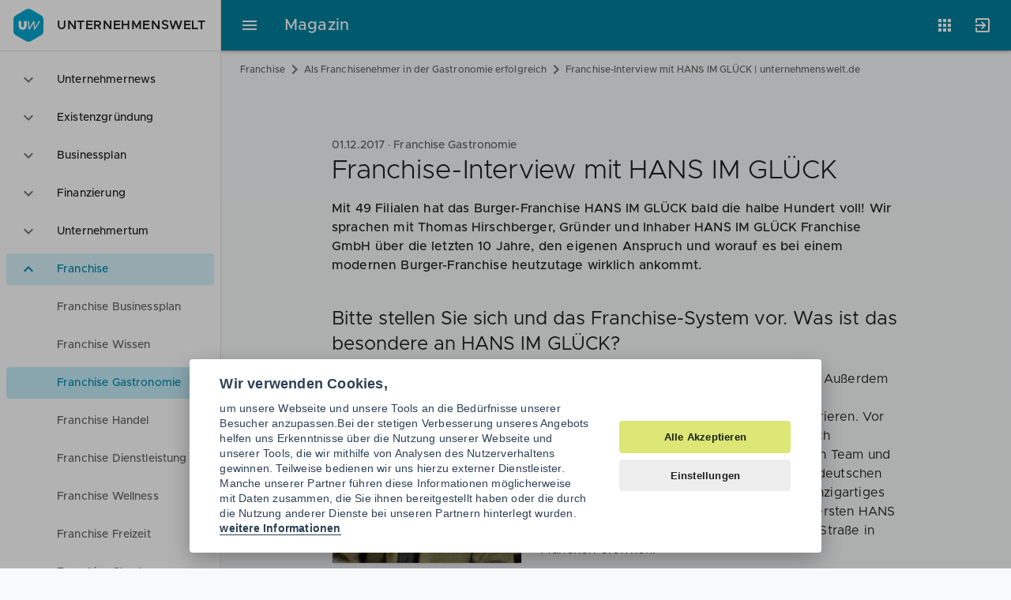

--- FILE ---
content_type: text/html; charset=UTF-8
request_url: https://www.unternehmenswelt.de/franchise-interview-mit-hans-im-glueck
body_size: 16673
content:
<!DOCTYPE html>
<html lang="de">
<head>
                <script type="text/javascript">
        var _mcfg = {
            enabled: true,
            siteId:  '1',
            baseUrl: 'https://matomo.unternehmenswelt.de', // without trailing slash !
        }
        var _paq = window._paq || [];
        _paq.push(['setCustomVariable', 2, 'AppName', 'magazin', 'page']);
                 _paq.push(['setCustomVariable', 1, 'PageType', 'cms:news:item', 'page']);
        _paq.push(['setCustomDimension', 1, 'cms:news:item']);
            </script>

    <!-- Matomo Tag Manager -->
    <script type="text/javascript">
        var _mtm = window._mtm = window._mtm || [];
        _mtm.push({'mtm.startTime': (new Date().getTime()), 'event': 'mtm.Start'});
        _mtm.push({'uw.app': 'magazine'});
        var d=document, g=d.createElement('script'), s=d.getElementsByTagName('script')[0];
        g.type='text/javascript'; g.async=true; g.src='https://matomo.unternehmenswelt.de/js/container_OEpw5dP0.js'; s.parentNode.insertBefore(g,s);
    </script>
    <!-- End Matomo Tag Manager -->
                    <meta charset="utf-8">
    <meta http-equiv="x-ua-compatible" content="ie=edge">
    <meta name="application-name" content="Unternehmenswelt" />
    <meta http-equiv="x-ua-compatible" content="ie=edge" />
    <meta http-equiv="expires" content="Wed, 01 Aug 2007 06:00:00 GMT" />
    <meta http-equiv="pragma" content="no-cache" />
    <meta http-equiv="content-type" content="text/html; charset=utf-8" />
    <meta name="viewport" content="width=device-width, initial-scale=1, minimum-scale=1.0, maximum-scale=1.0, user-scalable=no">
    <meta name="keywords" content="Franchise, Hans im Glück, Burger-Grill, Burger-Franchise">
    <meta name="description" content="Mit 49 Filialen hat das Burger-Franchise HANS IM GLÜCK bald die halbe Hundert voll! Wir sprachen mit Thomas Hirschberger, Gründer und Inhaber HANS IM GLÜCK.">
    <meta name="author" content="Unternehmenswelt Portal GmbH">
    <meta name="language" content="de" />
    <meta name="theme-color" content="#30b3d8" />
    <link rel="manifest" href="/manifest.json">
    <!--link rel="stylesheet" href="//cdn.zandura.com/zui/v1.1.21/css/zui.css" -->
            <link rel="canonical" href="https://www.unternehmenswelt.de/franchise-interview-mit-hans-im-glueck" />
        <meta name="msapplication-config" content="/browserconfig.xml">
    <meta name="msapplication-TileColor" content="#202124">
    <meta name="msapplication-starturl" content="https://www.unternehmenswelt.de/" />
    <meta property="og:locale" content="de_DE" />
    
    
        

    <meta property="og:title" content="Franchise-Interview mit HANS IM GLÜCK">
    <meta property="og:type" content="article">
    <meta property="og:url" content="https://www.unternehmenswelt.de/franchise-interview-mit-hans-im-glueck">
            <meta property="og:description" content="Mit 49 Filialen hat das Burger-Franchise HANS IM GLÜCK bald die halbe Hundert voll! Wir sprachen mit Thomas Hirschberger, Gründer und Inhaber HANS IM GLÜCK.">
    
            <meta property="og:image" content="https://www.unternehmenswelt.de/cms_images/544/5cc21/hans-im-glueck-franchise-gmbh_gruender-und-inhaber-thomas-hirschberger-2.jpg">
                <script type="application/ld+json">{"@context":"http:\/\/schema.org","@type":"NewsArticle","mainEntityOfPage":{"@type":"WebPage","@id":"https:\/\/www.unternehmenswelt.de\/franchise-interview-mit-hans-im-glueck"},"headline":"Franchise-Interview mit HANS IM GL\u00dcCK","description":"Mit 49 Filialen hat das Burger-Franchise HANS IM GL\u00dcCK bald die halbe Hundert voll! Wir sprachen mit Thomas Hirschberger, Gr\u00fcnder und Inhaber HANS IM GL\u00dcCK.","publisher":{"@type":"Organization","name":"Unternehmenswelt","logo":{"@type":"ImageObject","url":"https:\/\/www.unternehmenswelt.de\/v2\/img\/amp-logo.png","width":"600","height":"60"}},"datePublished":"2017-12-01T11:33:12+00:00","dateModified":"2020-07-08T11:33:12+00:00","image":{"@type":"ImageObject","url":"\/cms_images\/5\/5cc21\/franchising.jpg","width":1360,"height":640},"author":{"@type":"Person","name":"Marcos L\u00f3pez"}}</script>
    
    <link href="/favicon.png" rel="shortcut icon favicon" type="image/ico" />
    <link href="/apple-touch-icon.png" rel="apple-touch-icon" />
    <title>Franchise-Interview mit HANS IM GLÜCK | unternehmenswelt.de - Unternehmenswelt</title>

            <link rel="stylesheet" href="/build/337.d60f8b20.css"><link rel="stylesheet" href="/build/cms.408ede7e.css">
    
</head>
<body id="html-document-body" data-zandura-auth="false" data-sso-status-url="https://accounts.zandura.com/sso/status/none" data-auth="false">
    <div class="zui-container" id="app">

        <aside class="zui-drawer " id="app-drawer" >
    <header class="zui-app-bar bottom-divider px--1.5 py--1">
        <a href="/" class="zui-logo">
            <i class="zui-icon zui-icon--uw size-6"></i>
            Unternehmenswelt
        </a>
    </header>
    <nav class="zui-content">
        <div role="listbox" class="zui-list navigation" aria-multiselectable="false">
                                                        <div role="option" aria-selected="false" class="item" id="option-14875">
                                            <button aria-controls="region-14875" aria-expanded="false" aria-labelledby="option-14875" class="list-action"></button>
                                        <i class="leading zui-icon zui-icon--expand_more"></i>
                    <div class="fluid text-truncate">Unternehmernews</div>
                </div>
                <div role="region" class="zui-disclosure" id="region-14875">
                    <ul role="menu" class="zui-list medium-emphasis">
                                                                                <li role="menuitem" aria-current="false" class="item" id="menuitem-19040">
                                <a aria-labelledby="menu-19040" class="list-action" href="/unternehmernews/aktuell"></a>
                                <i class="leading"></i>
                                <div class="text-truncate">Aktuelle News</div>
                            </li>
                                            </ul>
                </div>
                                            <div role="option" aria-selected="false" class="item" id="option-14874">
                                            <button aria-controls="region-14874" aria-expanded="false" aria-labelledby="option-14874" class="list-action"></button>
                                        <i class="leading zui-icon zui-icon--expand_more"></i>
                    <div class="fluid text-truncate">Existenzgründung</div>
                </div>
                <div role="region" class="zui-disclosure" id="region-14874">
                    <ul role="menu" class="zui-list medium-emphasis">
                                                                                <li role="menuitem" aria-current="false" class="item" id="menuitem-18899">
                                <a aria-labelledby="menu-18899" class="list-action" href="/existenzgruendung.html"></a>
                                <i class="leading"></i>
                                <div class="text-truncate">Gründerleitfaden</div>
                            </li>
                                                                                <li role="menuitem" aria-current="false" class="item" id="menuitem-18901">
                                <a aria-labelledby="menu-18901" class="list-action" href="/selbststaendigkeit.html"></a>
                                <i class="leading"></i>
                                <div class="text-truncate">Selbständigkeit</div>
                            </li>
                                                                                <li role="menuitem" aria-current="false" class="item" id="menuitem-19238">
                                <a aria-labelledby="menu-19238" class="list-action" href="/existenzgruendung/news.html"></a>
                                <i class="leading"></i>
                                <div class="text-truncate">Gründer-News</div>
                            </li>
                                                                                <li role="menuitem" aria-current="false" class="item" id="menuitem-18903">
                                <a aria-labelledby="menu-18903" class="list-action" href="/gruender-checklisten"></a>
                                <i class="leading"></i>
                                <div class="text-truncate">Gründerchecklisten</div>
                            </li>
                                                                                <li role="menuitem" aria-current="false" class="item" id="menuitem-18904">
                                <a aria-labelledby="menu-18904" class="list-action" href="/gruendungsberatung.html"></a>
                                <i class="leading"></i>
                                <div class="text-truncate">Gründungsberatung</div>
                            </li>
                                                                                <li role="menuitem" aria-current="false" class="item" id="menuitem-18907">
                                <a aria-labelledby="menu-18907" class="list-action" href="/existenzgruenderseminare.html"></a>
                                <i class="leading"></i>
                                <div class="text-truncate">Gründerseminare</div>
                            </li>
                                                                                <li role="menuitem" aria-current="false" class="item" id="menuitem-19100">
                                <a aria-labelledby="menu-19100" class="list-action" href="/foerderung.html"></a>
                                <i class="leading"></i>
                                <div class="text-truncate">Gründerförderung</div>
                            </li>
                                                                                <li role="menuitem" aria-current="false" class="item" id="menuitem-18909">
                                <a aria-labelledby="menu-18909" class="list-action" href="/rechtsformen.html"></a>
                                <i class="leading"></i>
                                <div class="text-truncate">Rechtsformen</div>
                            </li>
                                                                                <li role="menuitem" aria-current="false" class="item" id="menuitem-19038">
                                <a aria-labelledby="menu-19038" class="list-action" href="/geschaeftskonto.html"></a>
                                <i class="leading"></i>
                                <div class="text-truncate">Geschäftskonten</div>
                            </li>
                                            </ul>
                </div>
                                            <div role="option" aria-selected="false" class="item" id="option-19079">
                                            <button aria-controls="region-19079" aria-expanded="false" aria-labelledby="option-19079" class="list-action"></button>
                                        <i class="leading zui-icon zui-icon--expand_more"></i>
                    <div class="fluid text-truncate">Businessplan</div>
                </div>
                <div role="region" class="zui-disclosure" id="region-19079">
                    <ul role="menu" class="zui-list medium-emphasis">
                                                                                <li role="menuitem" aria-current="false" class="item" id="menuitem-19013">
                                <a aria-labelledby="menu-19013" class="list-action" href="/businessplan.html"></a>
                                <i class="leading"></i>
                                <div class="text-truncate">Businessplan</div>
                            </li>
                                                                                <li role="menuitem" aria-current="false" class="item" id="menuitem-18806">
                                <a aria-labelledby="menu-18806" class="list-action" href="/geschaeftsplan.html"></a>
                                <i class="leading"></i>
                                <div class="text-truncate">Geschäftsplan</div>
                            </li>
                                                                                <li role="menuitem" aria-current="false" class="item" id="menuitem-18808">
                                <a aria-labelledby="menu-18808" class="list-action" href="/unternehmenskonzept.html"></a>
                                <i class="leading"></i>
                                <div class="text-truncate">Unternehmenskonzept</div>
                            </li>
                                                                                <li role="menuitem" aria-current="false" class="item" id="menuitem-18795">
                                <a aria-labelledby="menu-18795" class="list-action" href="/businessplan-beispiele-muster-vorlagen"></a>
                                <i class="leading"></i>
                                <div class="text-truncate">Businessplan Beispiele</div>
                            </li>
                                                                                <li role="menuitem" aria-current="false" class="item" id="menuitem-18838">
                                <a aria-labelledby="menu-18838" class="list-action" href="/businessplan-inhalt.html"></a>
                                <i class="leading"></i>
                                <div class="text-truncate">Businessplan Inhalt</div>
                            </li>
                                                                                <li role="menuitem" aria-current="false" class="item" id="menuitem-18797">
                                <a aria-labelledby="menu-18797" class="list-action" href="/businessplan-muster.html"></a>
                                <i class="leading"></i>
                                <div class="text-truncate">Businessplan Muster</div>
                            </li>
                                                                                <li role="menuitem" aria-current="false" class="item" id="menuitem-18801">
                                <a aria-labelledby="menu-18801" class="list-action" href="/businessplan-vorlage.html"></a>
                                <i class="leading"></i>
                                <div class="text-truncate">Businessplan Vorlagen</div>
                            </li>
                                            </ul>
                </div>
                                            <div role="option" aria-selected="false" class="item" id="option-19080">
                                            <button aria-controls="region-19080" aria-expanded="false" aria-labelledby="option-19080" class="list-action"></button>
                                        <i class="leading zui-icon zui-icon--expand_more"></i>
                    <div class="fluid text-truncate">Finanzierung</div>
                </div>
                <div role="region" class="zui-disclosure" id="region-19080">
                    <ul role="menu" class="zui-list medium-emphasis">
                                                                                <li role="menuitem" aria-current="false" class="item" id="menuitem-19084">
                                <a aria-labelledby="menu-19084" class="list-action" href="/finanzierung.html"></a>
                                <i class="leading"></i>
                                <div class="text-truncate">Finanzierung Wissen</div>
                            </li>
                                                                                <li role="menuitem" aria-current="false" class="item" id="menuitem-19077">
                                <a aria-labelledby="menu-19077" class="list-action" href="/finanzierung-fuer-gruender-und-unternehmer.html"></a>
                                <i class="leading"></i>
                                <div class="text-truncate">Finanzierungscheck</div>
                            </li>
                                                                                <li role="menuitem" aria-current="false" class="item" id="menuitem-18889">
                                <a aria-labelledby="menu-18889" class="list-action" href="/gruendungsfinanzierung.html"></a>
                                <i class="leading"></i>
                                <div class="text-truncate">Gründungsfinanzierung</div>
                            </li>
                                                                                <li role="menuitem" aria-current="false" class="item" id="menuitem-18890">
                                <a aria-labelledby="menu-18890" class="list-action" href="/unternehmensfinanzierung.html"></a>
                                <i class="leading"></i>
                                <div class="text-truncate">Unternehmensfinanzierung</div>
                            </li>
                                                                                <li role="menuitem" aria-current="false" class="item" id="menuitem-19078">
                                <a aria-labelledby="menu-19078" class="list-action" href="/foerdermittel.html"></a>
                                <i class="leading"></i>
                                <div class="text-truncate">Fördermittel</div>
                            </li>
                                                                                <li role="menuitem" aria-current="false" class="item" id="menuitem-18896">
                                <a aria-labelledby="menu-18896" class="list-action" href="/finanzierung-news"></a>
                                <i class="leading"></i>
                                <div class="text-truncate">Finanzierung News</div>
                            </li>
                                                                                <li role="menuitem" aria-current="false" class="item" id="menuitem-19085">
                                <a aria-labelledby="menu-19085" class="list-action" href="/finanzierungspartner.html"></a>
                                <i class="leading"></i>
                                <div class="text-truncate">Finanzierungspartner</div>
                            </li>
                                            </ul>
                </div>
                                            <div role="option" aria-selected="false" class="item" id="option-14873">
                                            <button aria-controls="region-14873" aria-expanded="false" aria-labelledby="option-14873" class="list-action"></button>
                                        <i class="leading zui-icon zui-icon--expand_more"></i>
                    <div class="fluid text-truncate">Unternehmertum</div>
                </div>
                <div role="region" class="zui-disclosure" id="region-14873">
                    <ul role="menu" class="zui-list medium-emphasis">
                                                                                <li role="menuitem" aria-current="false" class="item" id="menuitem-19117">
                                <a aria-labelledby="menu-19117" class="list-action" href="/partner-finden"></a>
                                <i class="leading"></i>
                                <div class="text-truncate">Kooperationspartner</div>
                            </li>
                                                                                <li role="menuitem" aria-current="false" class="item" id="menuitem-19082">
                                <a aria-labelledby="menu-19082" class="list-action" href="/recht-steuern.html"></a>
                                <i class="leading"></i>
                                <div class="text-truncate">Recht &amp; Steuern</div>
                            </li>
                                                                                <li role="menuitem" aria-current="false" class="item" id="menuitem-19051">
                                <a aria-labelledby="menu-19051" class="list-action" href="/buchhaltung.html"></a>
                                <i class="leading"></i>
                                <div class="text-truncate">Buchhaltung</div>
                            </li>
                                                                                <li role="menuitem" aria-current="false" class="item" id="menuitem-17631">
                                <a aria-labelledby="menu-17631" class="list-action" href="/unternehmerstories.html"></a>
                                <i class="leading"></i>
                                <div class="text-truncate">Unternehmerstories</div>
                            </li>
                                                                                <li role="menuitem" aria-current="false" class="item" id="menuitem-19081">
                                <a aria-labelledby="menu-19081" class="list-action" href="/nachfolge-regeln"></a>
                                <i class="leading"></i>
                                <div class="text-truncate">Nachfolge regeln</div>
                            </li>
                                            </ul>
                </div>
                                            <div role="option" aria-selected="true" class="item" id="option-14907">
                                            <button aria-controls="region-14907" aria-expanded="true" aria-labelledby="option-14907" class="list-action"></button>
                                        <i class="leading zui-icon zui-icon--expand_more"></i>
                    <div class="fluid text-truncate">Franchise</div>
                </div>
                <div role="region" class="zui-disclosure open" id="region-14907">
                    <ul role="menu" class="zui-list medium-emphasis">
                                                                                <li role="menuitem" aria-current="false" class="item" id="menuitem-19011">
                                <a aria-labelledby="menu-19011" class="list-action" href="/franchise.html"></a>
                                <i class="leading"></i>
                                <div class="text-truncate">Franchise Businessplan</div>
                            </li>
                                                                                <li role="menuitem" aria-current="false" class="item" id="menuitem-18996">
                                <a aria-labelledby="menu-18996" class="list-action" href="/franchise-wissen"></a>
                                <i class="leading"></i>
                                <div class="text-truncate">Franchise Wissen</div>
                            </li>
                                                                                <li role="menuitem" aria-current="true" class="item" id="menuitem-19066">
                                <a aria-labelledby="menu-19066" class="list-action" href="/franchise-systeme-in-der-gastronomie.html"></a>
                                <i class="leading"></i>
                                <div class="text-truncate">Franchise Gastronomie</div>
                            </li>
                                                                                <li role="menuitem" aria-current="false" class="item" id="menuitem-19067">
                                <a aria-labelledby="menu-19067" class="list-action" href="/franchise-systeme-im-handel.html"></a>
                                <i class="leading"></i>
                                <div class="text-truncate">Franchise Handel</div>
                            </li>
                                                                                <li role="menuitem" aria-current="false" class="item" id="menuitem-19069">
                                <a aria-labelledby="menu-19069" class="list-action" href="/franchise-systeme-im-dienstleistungsgewerbe.html"></a>
                                <i class="leading"></i>
                                <div class="text-truncate">Franchise Dienstleistung</div>
                            </li>
                                                                                <li role="menuitem" aria-current="false" class="item" id="menuitem-19064">
                                <a aria-labelledby="menu-19064" class="list-action" href="/franchise-systeme-fitness-und-beauty.html"></a>
                                <i class="leading"></i>
                                <div class="text-truncate">Franchise Wellness</div>
                            </li>
                                                                                <li role="menuitem" aria-current="false" class="item" id="menuitem-19065">
                                <a aria-labelledby="menu-19065" class="list-action" href="/franchise-systeme-freizeit-und-events.html"></a>
                                <i class="leading"></i>
                                <div class="text-truncate">Franchise Freizeit</div>
                            </li>
                                                                                <li role="menuitem" aria-current="false" class="item" id="menuitem-19008">
                                <a aria-labelledby="menu-19008" class="list-action" href="/franchise-check.html"></a>
                                <i class="leading"></i>
                                <div class="text-truncate">Franchise Check</div>
                            </li>
                                            </ul>
                </div>
                                            <div role="option" aria-selected="false" class="item" id="option-14877">
                                            <button aria-controls="region-14877" aria-expanded="false" aria-labelledby="option-14877" class="list-action"></button>
                                        <i class="leading zui-icon zui-icon--expand_more"></i>
                    <div class="fluid text-truncate">Events</div>
                </div>
                <div role="region" class="zui-disclosure" id="region-14877">
                    <ul role="menu" class="zui-list medium-emphasis">
                                                                                <li role="menuitem" aria-current="false" class="item" id="menuitem-19062">
                                <a aria-labelledby="menu-19062" class="list-action" href="/veranstaltungen"></a>
                                <i class="leading"></i>
                                <div class="text-truncate">Aktuelle Events</div>
                            </li>
                                            </ul>
                </div>
                    </div>
    </nav>
</aside>
        <div class="zui-content">
            <header class="zui-header size-1 background--primary" id="app-header">
                                <div role="menubar" class="regular zui-app-bar fixed scroll-regular scroll-raise scroll-down--slide-out scroll-up--slide-in">
                    <div class="navigation">
                        <button class="zui-toggle-button" aria-controls="app-drawer" aria-label="Hauptmenü">
                            <i class="zui-icon zui-icon--menu"></i>
                        </button>
                    </div>
                    <div class="row text-truncate">
                        <a style="z-index: 999" href="/" class="zui-logo right-divider pr--2.5 mr--2.5 hide--mob invisible-link">Unternehmenswelt</a>
                        <span class="title">Magazin</span>
                    </div>
                    <div class="actions">
                                                                                    <div class="zui-menu apps">
    <button class="zui-toggle-button zui-tooltip position--bottom-right" aria-controls="appsMenu" aria-expanded="false" aria-label="Anwendungen"
            aria-pressed="false">
        <i class="zui-icon zui-icon--apps"></i>
    </button>
    <div role="menu" id="appsMenu" aria-hidden="true">
        <div class="zui-content scroll-y">
            <ul class="zui-list">
                <li class="item">
                    <a href="https://www.unternehmenswelt.de/unternehmernews/aktuell" class="list-action">
                        <div class="caption">Magazin</div>
                    </a>
                    <div class="zui-image">
                        <svg xmlns="http://www.w3.org/2000/svg" viewBox="0 0 64 64">
                            <defs>
                                <radialGradient id="9mdacr" cx="0" cy="0" r="90">
                                    <stop offset="0.20" stop-color="#fff" stop-opacity="0.1"></stop>
                                    <stop offset="0.30" stop-color="#fff" stop-opacity="0.08"></stop>
                                    <stop offset="0.56" stop-color="#fff" stop-opacity="0.02"></stop>
                                    <stop offset="0.80" stop-color="#fff" stop-opacity="0"></stop>
                                </radialGradient>
                            </defs>
                            <path d="M32,32,56.82,17.67a3.49,3.49,0,0,0-1.22-1.3L33.73,3.75a3.85,3.85,0,0,0-3.46,0
                                  L8.4,16.37a3.49,3.49,0,0,0-1.22,1.3Z" fill="#c5d53a"></path>
                            <path d="M32,32,7.18,17.67a3.45,3.45,0,0,0-.51,1.7V44.63a3.85,3.85,0,0,0,1.73,3L30.27,60.25
                                  a3.46,3.46,0,0,0,1.73.41Z" fill="#a8ae2c"></path>
                            <path d="M33.73,60.25,55.6,47.63a3.85,3.85,0,0,0,1.73-3V19.37a3.45,3.45,0,0,0-.51-1.7
                                  L32,32V60.66h0A3.46,3.46,0,0,0,33.73,60.25Z" fill="#979726"></path>
                            <path d="M57,18a2.68,2.68,0,0,0-.18-.28L7.19,46.32l.15.3h0Z" fill="#222" opacity="0.07"></path>
                            <path d="M56.82,17.67a1.67,1.67,0,0,0-.18-.28L7,46a2.11,2.11,0,0,0,.16.3h0Z" fill="#fff" opacity="0.1"></path>
                            <path d="M7.35,17.39c-.06.1-.1.2-.15.3L56.82,46.34l.18-.28h0Z" fill="#222" opacity="0.07"></path>
                            <path d="M7.18,17.68,7,18,56.65,46.63c.06-.1.13-.19.18-.28h0Z" fill="#fff" opacity="0.1"></path>
                            <polygon points="14.67 22 14.67 51.24 17.34 52.79 32 44.32 46.66 52.79 49.33 51.24 49.33 22
                                  32 11.98 14.67 22" fill="#f8f9fa"></polygon>
                            <polygon points="14.67 51.24 17.34 52.79 32 44.32 32 11.98 14.67 22 14.67 51.24" fill="#222" opacity="0.07"></polygon>
                            <path d="M32,31.61a2.25,2.25,0,0,0,1.15-.28l5.52-3.18V38.93h0A2.65,2.65,0,0,0,40,41.24
                                  l4,2.31V26.41a2.55,2.55,0,0,0-1.15-2L38.67,22,32,25.84Z" fill="#007f9c"></path>
                            <path d="M25.33,38.93V28.15l5.52,3.18a2.25,2.25,0,0,0,1.15.28h0V25.84h0L25.33,22l-4.18,2.42
                                  a2.55,2.55,0,0,0-1.15,2V38.93h0v4.62l4-2.31A2.65,2.65,0,0,0,25.33,38.93Z" fill="#005d6f"></path>
                            <path d="M32,60.66h.33V3.35H32Z" fill="#222" opacity="0.07"></path>
                            <path d="M31.67,60.66H32V3.35h-.33Z" fill="#fff" opacity="0.1"></path>
                            <path d="M8.4,47.63,30.27,60.25a3.85,3.85,0,0,0,3.46,0L55.6,47.63a3.85,3.85,0,0,0,1.73-3
                                  v-.34a3.85,3.85,0,0,1-1.73,3L33.73,59.92a3.85,3.85,0,0,1-3.46,0L8.4,47.29
                                  a3.85,3.85,0,0,1-1.73-3v.34A3.85,3.85,0,0,0,8.4,47.63Z" fill="#020" opacity="0.07"></path>
                            <path d="M8.4,16.71,30.27,4.08a3.85,3.85,0,0,1,3.46,0L55.6,16.71a3.85,3.85,0,0,1,1.73,3
                                  v-.34a3.85,3.85,0,0,0-1.73-3L33.73,3.75a3.85,3.85,0,0,0-3.46,0L8.4,16.37
                                  a3.85,3.85,0,0,0-1.73,3v.34A3.85,3.85,0,0,1,8.4,16.71Z" fill="#fff" opacity="0.1"></path>
                            <path d="M32,3.34a3.46,3.46,0,0,0-1.73.41L8.4,16.37a3.85,3.85,0,0,0-1.73,3V44.63
                                  a3.85,3.85,0,0,0,1.73,3L30.27,60.25a3.85,3.85,0,0,0,3.46,0L55.6,47.63
                                  a3.85,3.85,0,0,0,1.73-3V19.37a3.85,3.85,0,0,0-1.73-3L33.73,3.75
                                  A3.46,3.46,0,0,0,32,3.34Z" fill="url(#9mdacr)"></path>
                        </svg>
                    </div>
                </li>
                <li class="item">
                    <a href="https://app.unternehmenswelt.de/businessplan-tool/fragebogen/1" class="list-action">
                        <div class="caption">Businessplan</div>
                    </a>
                    <div class="zui-image">
                        <svg xmlns="http://www.w3.org/2000/svg" viewBox="0 0 64 64">
                            <defs>
                                <radialGradient id="o1p61z" cx="0" cy="0" r="90">
                                    <stop offset="0.20" stop-color="#fff" stop-opacity="0.1"/>
                                    <stop offset="0.30" stop-color="#fff" stop-opacity="0.08"/>
                                    <stop offset="0.56" stop-color="#fff" stop-opacity="0.02"/>
                                    <stop offset="0.80" stop-color="#fff" stop-opacity="0"/>
                                </radialGradient>
                            </defs>
                            <path d="M8.4,47.6l10.9,6.3V24.7L7.2,17.6a4.1,4.1,0,0,0-.5,1.8V44.6A3.6,3.6,0,0,0,8.4,47.6Z"
                                  fill="#c5d53a"/>
                            <path d="M19.3,10.1h0V53.9l11,6.4a4.3,4.3,0,0,0,1.7.4V17.3Z" fill="#a8ae2c"/>
                            <path d="M44.7,10.1h0V53.9l-11,6.4a4.3,4.3,0,0,1-1.7.4V17.3Z" fill="#007f9c"/>
                            <path d="M55.6,47.6,44.7,53.9V24.7l12.1-7.1a4.1,4.1,0,0,1,.5,1.8V44.6
                                  A3.6,3.6,0,0,1,55.6,47.6Z" fill="#0092b5"/>
                            <path d="M19.3,24.7V10.1L8.4,16.4a3,3,0,0,0-1.2,1.3Z" fill="#e2ea9b"/>
                            <path d="M32,17.3l12.7-7.2-11-6.4a4,4,0,0,0-3.4,0l-11,6.4Z" fill="#98dac6"/>
                            <path d="M44.7,24.7l12.1-7a3,3,0,0,0-1.2-1.3L44.7,10.1Z" fill="#4ecbf1"/>
                            <path d="M32,3.3a4.3,4.3,0,0,0-1.7.4L8.4,16.4a3.6,3.6,0,0,0-1.7,3V44.6a3.6,3.6,0,0,0,1.7,3
                                  L30.3,60.3a3.8,3.8,0,0,0,3.4,0L55.6,47.6a3.6,3.6,0,0,0,1.7-3V19.4a3.6,3.6,0,0,0-1.7-3
                                  L33.7,3.7A4.3,4.3,0,0,0,32,3.3Z" fill="url(#o1p61z)"/>
                        </svg>
                    </div>
                </li>
                <li class="item">
                    <a href="https://app.unternehmenswelt.de/foerdermittel-check.html" class="list-action">
                        <div class="caption">Fördermittel</div>
                    </a>
                    <div class="zui-image">
                        <svg xmlns="http://www.w3.org/2000/svg" viewBox="0 0 64 64">
                            <defs>
                                <filter id="uvlzjk" width="200%" height="200%">
                                    <feGaussianBlur in="SourceAlpha" stdDeviation="1.3"/>
                                    <feOffset dx="1.3" dy="1.3"/>
                                    <feComponentTransfer>
                                        <feFuncA type="linear" slope="0.2"/>
                                    </feComponentTransfer>
                                    <feMerge>
                                        <feMergeNode/>
                                        <feMergeNode in="SourceGraphic"/>
                                    </feMerge>
                                </filter>
                                <linearGradient id="8jv44j" x1="29" y1="27" x2="49" y2="48"
                                                gradientUnits="userSpaceOnUse">
                                    <stop offset="0" stop-color="#203" stop-opacity="0.2"/>
                                    <stop offset="1" stop-color="#203" stop-opacity="0"/>
                                </linearGradient>
                                <radialGradient id="oekcvk" cx="0" cy="0" r="90">
                                    <stop offset="0.20" stop-color="#fff" stop-opacity="0.1"/>
                                    <stop offset="0.30" stop-color="#fff" stop-opacity="0.08"/>
                                    <stop offset="0.56" stop-color="#fff" stop-opacity="0.02"/>
                                    <stop offset="0.80" stop-color="#fff" stop-opacity="0"/>
                                </radialGradient>
                            </defs>
                            <path d="M32,3.3a4.3,4.3,0,0,0-1.7.4L8.4,16.4a3.6,3.6,0,0,0-1.7,3V44.6a3.6,3.6,0,0,0,1.7,3
                                  L30.3,60.3a3.8,3.8,0,0,0,3.4,0L55.6,47.6a3.6,3.6,0,0,0,1.7-3V19.4
                                  a3.6,3.6,0,0,0-1.7-3L33.7,3.7A4.3,4.3,0,0,0,32,3.3Z" fill="#9aa0a6" opacity="0.24"/>
                            <path d="M57.3,19.4v.3a3.8,3.8,0,0,0-1.7-3L33.7,4.1A3.1,3.1,0,0,0,32,3.7a3.1,3.1,0,0,0-1.7.4
                                  L8.4,16.7a3.8,3.8,0,0,0-1.7,3v-.3a3.6,3.6,0,0,1,1.7-3L30.3,3.8a3.1,3.1,0,0,1,3.4,0
                                  L55.6,16.4A3.6,3.6,0,0,1,57.3,19.4Z" fill="#fff" opacity="0.07"/>
                            <path d="M8.4,47.3a3.8,3.8,0,0,1-1.7-3v.3a3.6,3.6,0,0,0,1.7,3L30.3,60.2a3.1,3.1,0,0,0,3.4,0
                                  L55.6,47.6a3.6,3.6,0,0,0,1.7-3v-.3a3.8,3.8,0,0,1-1.7,3L33.7,59.9
                                  a3.1,3.1,0,0,1-1.7.4,3.1,3.1,0,0,1-1.7-.4" fill="#023" opacity="0.07"/>
                            <path d="M16,21.3A2.7,2.7,0,0,0,13.3,24V45.3A2.7,2.7,0,0,0,16,48H48a2.7,2.7,0,0,0,2.7-2.7
                                  V24A2.7,2.7,0,0,0,48,21.3Z" fill="#023" filter="url(#uvlzjk)"/>
                            <path d="M36,12H28a1.3,1.3,0,0,0-1.3,1.3V16H37.3V13.3A1.3,1.3,0,0,0,36,12Z" fill="#c5d53a"/>
                            <path d="M23.3,16a2,2,0,0,0-2,2v3.3H42.7V18a2,2,0,0,0-2-2Z" fill="#a8ae2c"/>
                            <path d="M16,21.3A2.7,2.7,0,0,0,13.3,24V45.3A2.7,2.7,0,0,0,16,48H48a2.7,2.7,0,0,0,2.7-2.7
                                  V24A2.7,2.7,0,0,0,48,21.3Z" fill="#979726"/>
                            <path d="M50.7,24v.3A2.7,2.7,0,0,0,48,21.7H16a2.7,2.7,0,0,0-2.7,2.6V24A2.7,2.7,0,0,1,16,21.3
                                  H48A2.7,2.7,0,0,1,50.7,24Zm-10-8H23.3a2,2,0,0,0-2,2v.3a2,2,0,0,1,2-2H40.7
                                  a2,2,0,0,1,2,2V18A2,2,0,0,0,40.7,16ZM36,12H28a1.3,1.3,0,0,0-1.3,1.3v.4
                                  A1.3,1.3,0,0,1,28,12.3h8a1.3,1.3,0,0,1,1.3,1.4v-.4A1.3,1.3,0,0,0,36,12Z" fill="#fff"
                                  opacity="0.2"/>
                            <path d="M48,47.7H16A2.7,2.7,0,0,1,13.3,45v.3A2.7,2.7,0,0,0,16,48H48a2.7,2.7,0,0,0,2.7-2.7
                                  V45A2.7,2.7,0,0,1,48,47.7Z" fill="#023" opacity="0.2"/>
                            <path d="M37.3,48H48a2.7,2.7,0,0,0,2.7-2.7v-8l-16-16L32,42.7Z" fill="url(#8jv44j)"/>
                            <polygon points="32 42.7 24.3 35 24 35 32 43 40 35 39.7 35 32 42.7" fill="#023"
                                     opacity="0.2"/>
                            <path d="M32,42.7l8-8H34.7V21.3H29.3V34.7H24Z" fill="#fff"/>
                            <path d="M32,3.3a4.3,4.3,0,0,0-1.7.4L8.4,16.4a3.6,3.6,0,0,0-1.7,3V44.6a3.6,3.6,0,0,0,1.7,3
                                  L30.3,60.3a3.8,3.8,0,0,0,3.4,0L55.6,47.6a3.6,3.6,0,0,0,1.7-3V19.4a3.6,3.6,0,0,0-1.7-3
                                  L33.7,3.7A4.3,4.3,0,0,0,32,3.3Z" fill="url(#oekcvk)"/>
                        </svg>
                    </div>
                </li>

                <li class="item">
                    <a href="https://partner.unternehmenswelt.de/" class="list-action">
                        <div class="caption">Angebote</div>
                    </a>
                    <div class="zui-image">
                        <svg xmlns="http://www.w3.org/2000/svg" viewBox="0 0 64 64">
                            <defs>
                                <clipPath id="oa6t2t">
                                    <path d="M32,3.3a3.5,3.5,0,0,0-1.7.41L8.4,16.4a3.9,3.9,0,0,0-1.7,3V44.63
                                          a3.9,3.9,0,0,0,1.7,3L30.3,60.3a3.9,3.9,0,0,0,3.5,0L55.6,47.6
                                          a3.9,3.9,0,0,0,1.7-3V19.4a3.9,3.9,0,0,0-1.7-3L33.7,3.8A3.5,3.5,0,0,0,32,3.3Z"
                                          fill="none"/>
                                </clipPath>
                                <filter id="joavnf" width="200%" height="200%">
                                    <feGaussianBlur in="SourceAlpha" stdDeviation="1.3"/>
                                    <feOffset dx="1.3" dy="1.3"/>
                                    <feComponentTransfer>
                                        <feFuncA type="linear" slope="0.2"/>
                                    </feComponentTransfer>
                                    <feMerge>
                                        <feMergeNode/>
                                        <feMergeNode in="SourceGraphic"/>
                                    </feMerge>
                                </filter>
                                <radialGradient id="gl0jwa" cx="0" cy="0" r="90">
                                    <stop offset="0.20" stop-color="#fff" stop-opacity="0.1"/>
                                    <stop offset="0.30" stop-color="#fff" stop-opacity="0.08"/>
                                    <stop offset="0.56" stop-color="#fff" stop-opacity="0.02"/>
                                    <stop offset="0.80" stop-color="#fff" stop-opacity="0"/>
                                </radialGradient>
                            </defs>
                            <path d="M30.3,3.7,8.4,16.4a3.6,3.6,0,0,0-1.7,3V44.6a3.6,3.6,0,0,0,1.7,3L30.3,60.3
                                  a4.3,4.3,0,0,0,1.7.4V3.3A4.3,4.3,0,0,0,30.3,3.7Z" fill="#0092b5"/>
                            <path d="M33.7,60.3,55.6,47.6a3.6,3.6,0,0,0,1.7-3V19.4a3.6,3.6,0,0,0-1.7-3L33.7,3.7
                                  A4.3,4.3,0,0,0,32,3.3V60.7A4.3,4.3,0,0,0,33.7,60.3Z" fill="#00a6d0"/>
                            <path d="M32,32h0L7.2,46.3a2.6,2.6,0,0,0,1.2,1.3L30.3,60.3a4.3,4.3,0,0,0,1.7.4h0
                                  a4.3,4.3,0,0,0,1.7-.4L55.6,47.6a2.6,2.6,0,0,0,1.2-1.3Z" clip-path="url(#oa6t2t)"
                                  fill="#023" filter="url(#joavnf)" opacity="0.2"/>
                            <path d="M32,32h0L7.2,46.3a2.6,2.6,0,0,0,1.2,1.3L30.3,60.3a4.3,4.3,0,0,0,1.7.4h0
                                  a4.3,4.3,0,0,0,1.7-.4L55.6,47.6a2.6,2.6,0,0,0,1.2-1.3Z" fill="#005d6f"/>
                            <path d="M31.7,3.4V60.6H32V3.3Z" fill="#222" opacity="0.07"/>
                            <path d="M32.3,60.6V3.4H32V60.7Z" fill="#fff" opacity="0.1"/>
                            <path d="M32,32.3h0L56.7,46.6c0-.1.1-.2.1-.3L32,32h0L7.2,46.3c0,.1.1.2.1.3Z" fill="#fff"
                                  opacity="0.2"/>
                            <path d="M55.6,16.4,33.7,3.7a3.8,3.8,0,0,0-3.4,0L8.4,16.4a3.6,3.6,0,0,0-1.7,3v.3
                                  a3.8,3.8,0,0,1,1.7-3L30.3,4.1A3.1,3.1,0,0,1,32,3.7a3.1,3.1,0,0,1,1.7.4L55.6,16.7
                                  a3.8,3.8,0,0,1,1.7,3v-.3A3.6,3.6,0,0,0,55.6,16.4Z" fill="#fff" opacity="0.2"/>
                            <path d="M57.3,31.3,42.7,39.8a10.7,10.7,0,0,1-21.4,0L6.7,31.3V44.6a3.6,3.6,0,0,0,1.7,3
                                  L30.3,60.3a4.3,4.3,0,0,0,1.7.4,3.1,3.1,0,0,0,1.7-.4L55.6,47.6a3.6,3.6,0,0,0,1.7-3Z"
                                  fill="#023" opacity="0.2" filter="url(#b)" clip-path="url(#a)"/>
                            <path d="M57.3,31.3,42.7,39.8a10.7,10.7,0,0,1-21.4,0L6.7,31.3V44.6a3.6,3.6,0,0,0,1.7,3
                                  L30.3,60.3a4.3,4.3,0,0,0,1.7.4,3.1,3.1,0,0,0,1.7-.4L55.6,47.6a3.6,3.6,0,0,0,1.7-3Z"
                                  clip-path="url(#oa6t2t)" fill="#023" filter="url(#joavnf)" opacity="0.2"/>
                            <path d="M33.7,60.3,55.6,47.6a3.6,3.6,0,0,0,1.7-3V31.3L42.7,39.8A10.7,10.7,0,0,1,32,50.5
                                  V60.7A3.1,3.1,0,0,0,33.7,60.3Z" fill="#a8ae2c"/>
                            <path d="M32.3,60.7V50.5H32V60.7Z" fill="#023" opacity="0.07"/>
                            <path d="M32,50.5A10.7,10.7,0,0,1,21.3,39.8L6.7,31.3V44.6a3.6,3.6,0,0,0,1.7,3L30.3,60.3
                                  a4.3,4.3,0,0,0,1.7.4Z" fill="#c5d53a"/>
                            <path d="M42.7,39.8a10.7,10.7,0,0,1-21.4,0L6.7,31.3v.4l14.6,8.4a10.7,10.7,0,0,0,21.4,0
                                  l14.6-8.4v-.4Z" fill="#fff" opacity="0.2"/>
                            <path d="M31.7,50.5V60.6H32V50.5Z" fill="#fff" opacity="0.1"/>
                            <path d="M55.6,47.3,33.7,60a3.1,3.1,0,0,1-1.7.3,3.1,3.1,0,0,1-1.7-.4L8.4,47.3
                                  a3.8,3.8,0,0,1-1.7-3v.3a3.6,3.6,0,0,0,1.7,3L30.3,60.3
                                  a4.3,4.3,0,0,0,1.7.4,3.1,3.1,0,0,0,1.7-.4L55.6,47.6a3.6,3.6,0,0,0,1.7-3v-.3
                                  A3.8,3.8,0,0,1,55.6,47.3Z" fill="#023" opacity="0.2"/>
                            <path d="M22.7,21.3A2.7,2.7,0,1,1,20,18.7,2.7,2.7,0,0,1,22.7,21.3ZM20,26.7
                                  c-2.9,0-5.3,1.2-5.3,2.6S17.1,32,20,32s5.3-1.2,5.3-2.7S22.9,26.7,20,26.7Zm16-1.4
                                  a4,4,0,1,1-4-4A4,4,0,0,1,36,25.3ZM32,32c-4.4,0-8,2.1-8,4.7s3.6,4.6,8,4.6,8-2.1,8-4.6
                                  S36.4,32,32,32Zm6.7-6.7h4v4h2.6v-4h4V22.7h-4v-4H42.7v4h-4Z" fill="#023"
                                  filter="url(#joavnf)" opacity="0.2"/>
                            <path d="M22.7,21.3A2.7,2.7,0,1,1,20,18.7,2.7,2.7,0,0,1,22.7,21.3ZM20,26.7
                                  c-2.9,0-5.3,1.2-5.3,2.6S17.1,32,20,32s5.3-1.2,5.3-2.7S22.9,26.7,20,26.7Z" fill="#fff"
                                  opacity="0.5"/>
                            <path d="M36,25.3a4,4,0,1,1-4-4A4,4,0,0,1,36,25.3ZM32,32c-4.4,0-8,2.1-8,4.7
                                  s3.6,4.6,8,4.6,8-2.1,8-4.6S36.4,32,32,32Z" fill="#fff"/>
                            <polygon points="38.7 25.3 42.7 25.3 42.7 29.3 45.3 29.3 45.3 25.3 49.3 25.3 49.3 22.7 45.3
                                  22.7 45.3 18.7 42.7 18.7 42.7 22.7 38.7 22.7 38.7 25.3" fill="#fff"/>
                            <path d="M32,3.3a4.3,4.3,0,0,0-1.7.4L8.4,16.4a3.6,3.6,0,0,0-1.7,3V44.6a3.6,3.6,0,0,0,1.7,3
                                  L30.3,60.3a3.8,3.8,0,0,0,3.4,0L55.6,47.6a3.6,3.6,0,0,0,1.7-3V19.4a3.6,3.6,0,0,0-1.7-3
                                  L33.7,3.7A4.3,4.3,0,0,0,32,3.3Z" fill="url(#gl0jwa)"/>
                        </svg>
                    </div>

                </li>

                <li class="item">

                    <a href="https://app.unternehmenswelt.de/avgs" class="list-action">
                        <div class="caption">Coaching</div>
                    </a>
                    <div class="zui-image">
                        <svg xmlns="http://www.w3.org/2000/svg" viewBox="0 0 64 64">
                            <defs>
                                <filter id="jobp0c" width="200%" height="200%">
                                    <feGaussianBlur in="SourceAlpha" stdDeviation="1.3"/>
                                    <feOffset dx="1.3" dy="1.3"/>
                                    <feComponentTransfer>
                                        <feFuncA type="linear" slope="0.2"/>
                                    </feComponentTransfer>
                                    <feMerge>
                                        <feMergeNode/>
                                        <feMergeNode in="SourceGraphic"/>
                                    </feMerge>
                                </filter>
                                <linearGradient id="87yzyp" x1="32" y1="27" x2="44" y2="39">
                                    <stop offset="0" stop-color="#023" stop-opacity="0.2"/>
                                    <stop offset="1" stop-color="#023" stop-opacity="0"/>
                                </linearGradient>
                                <radialGradient id="x2ookz" cx="0" cy="0" r="268">
                                    <stop offset="0.20" stop-color="#fff" stop-opacity="0.1"/>
                                    <stop offset="0.30" stop-color="#fff" stop-opacity="0.08"/>
                                    <stop offset="0.56" stop-color="#fff" stop-opacity="0.02"/>
                                    <stop offset="0.80" stop-color="#fff" stop-opacity="0"/>
                                </radialGradient>
                            </defs>
                            <path d="M32,3.3a4.3,4.3,0,0,0-1.7.4L8.4,16.4a3.6,3.6,0,0,0-1.7,3V44.6a3.6,3.6,0,0,0,1.7,3
                                  L30.3,60.3a3.8,3.8,0,0,0,3.4,0L55.6,47.6a3.6,3.6,0,0,0,1.7-3V19.4a3.6,3.6,0,0,0-1.7-3
                                  L33.7,3.7A4.3,4.3,0,0,0,32,3.3Z" fill="#9aa0a6" opacity="0.33"/>
                            <path d="M33.7,3.7a3.8,3.8,0,0,0-3.4,0L12,14.3V32c0,16,20,22.7,20,22.7s20-6.7,20-22V14.3Z"
                                  fill="#023" filter="url(#jobp0c)"/>
                            <path d="M33.7,3.7a3.8,3.8,0,0,0-3.4,0L12,14.3V32c0,16,20,22.7,20,22.7s20-6.7,20-22V14.3Z"
                                  fill="#0092b5"/>
                            <path d="M33.7,3.7a3.8,3.8,0,0,0-3.4,0L12,14.3v.3L30.3,4.1A3.1,3.1,0,0,1,32,3.7
                                  a3.1,3.1,0,0,1,1.7.4L52,14.6v-.3Z" fill="#fff" opacity="0.2"/>
                            <path d="M32,54.3S12,47.7,12,31.7V32c0,16,20,22.7,20,22.7s20-6.7,20-22v-.4
                                  C52,47.7,32,54.3,32,54.3Z" fill="#023" opacity="0.2"/>
                            <circle cx="32" cy="32" r="13.3" fill="#023" opacity="0.5"/>
                            <path d="M34.8,23.8l-5.6,5.7L41.3,41.6a13.7,13.7,0,0,0,3.9-7.4Z" fill="url(#87yzyp)"/>
                            <path d="M36,26.7a4,4,0,1,1-4-4A4,4,0,0,1,36,26.7ZM32,45.3a13,13,0,0,0,10.5-5.2
                                  c-.7-3.8-5.1-6.8-10.5-6.8s-9.8,3-10.5,6.8A13,13,0,0,0,32,45.3Z" fill="#fff"/>
                            <path d="M32,3.3a4.3,4.3,0,0,0-1.7.4L8.4,16.4a3.6,3.6,0,0,0-1.7,3V44.6a3.6,3.6,0,0,0,1.7,3
                                  L30.3,60.3a3.8,3.8,0,0,0,3.4,0L55.6,47.6a3.6,3.6,0,0,0,1.7-3V19.4a3.6,3.6,0,0,0-1.7-3
                                  L33.7,3.7A4.3,4.3,0,0,0,32,3.3Z" fill="url(#x2ookz)"/>
                        </svg>
                    </div>
                </li>


            </ul>
        </div>
    </div>
</div>
                                                                                                                                                    <a href="https://app.unternehmenswelt.de/login" class="zui-toggle-button zui-tooltip position--bottom-right" aria-label="Anmelden">
                            <i class="zui-icon zui-icon--exit_to_app"></i>
                        </a>
                                            </div>
                </div>
            </header>

            
                            <div class="page-breadcrumbs hide--s-down">
    <nav>
                            <div class="item">
                                    <a href="/franchise.html">Franchise</a>
                
            </div>
                            <i class="zui-icon zui-icon--chevron_right"></i>
                                            <div class="item">
                                    <a href="/franchise-systeme-in-der-gastronomie.html">Als Franchisenehmer in der Gastronomie erfolgreich</a>
                
            </div>
                            <i class="zui-icon zui-icon--chevron_right"></i>
                                            <div class="item">
                                    <a>Franchise-Interview mit HANS IM GLÜCK | unternehmenswelt.de</a>
                
            </div>
                                    </nav>
</div>
            
            <main class="page-contents">
                                     <section class="page-intro">
    <div class="container">
                    <div class="mb--2">
                

                                            <div class="hide--s-down page-published-at"><time datetime="2017-12-01">01.12.2017</time> · Franchise Gastronomie</div>
                                    
                                    <h1 class="page-title">Franchise-Interview mit HANS IM GLÜCK</h1>
                            </div>
        
                    <p class="page-teaser">Mit 49 Filialen hat das Burger-Franchise HANS IM GLÜCK bald die halbe Hundert voll! Wir sprachen mit Thomas Hirschberger, Gründer und Inhaber HANS IM GLÜCK Franchise GmbH über die letzten 10 Jahre, den eigenen Anspruch und worauf es bei einem modernen Burger-Franchise heutzutage wirklich ankommt.</p>
            </div>
</section>
                
                        <article class="content_image flat-content" id="content-11894">
        <div class="container">
                                        <h2 id="">Bitte stellen Sie sich und das Franchise-System vor. Was ist das besondere an HANS IM GLÜCK?</h2>
                                                        <div class="zui-image position-left">
                            <figure class="zui-card outlined">
                                <picture>
                                    <source srcset="/cms_images/544/35a9f/hans-im-glueck-franchise-gmbh_gruender-und-inhaber-thomas-hirschberger-2.webp 1x,/cms_images/544/35a9f/hans-im-glueck-franchise-gmbh_gruender-und-inhaber-thomas-hirschberger-22x.webp 2x," type="image/webp">
                                    <source srcset="/cms_images/544/35a9f/hans-im-glueck-franchise-gmbh_gruender-und-inhaber-thomas-hirschberger-2.jpg 1x,/cms_images/544/35a9f/hans-im-glueck-franchise-gmbh_gruender-und-inhaber-thomas-hirschberger-22x.jpg 2x," type="image/jpeg">
                                    <img
                                            src="/cms_images/544/aed74/hans-im-glueck-franchise-gmbh_gruender-und-inhaber-thomas-hirschberger-2.jpg"
                                             alt="So sieht ein glücklicher Gastronom und Unternehmer aus: Thomas Hirschberger von HANS IM GLÜCK"                                             title="HANS IM GLÜCK Franchise GmbH Gründer und Inhaber Thomas Hirschberger"                                    >

                                </picture>
                                                            </figure>
                        </div>
                                <p>Ich bin gelernter Koch und Systemgastronom. Außerdem reise ich sehr viel und lasse mich gerne von gastronomischen Konzepten im Ausland inspirieren. Vor allem in London, aber auch in lstanbul habe ich besondere Burger-Restaurants entdeckt. Mein Team und ich haben diese Ideen adaptiert und für den deutschen Markt neu interpretiert. So entstand unser einzigartiges Burger-Konzept. 2010 konnten wir dann den ersten HANS IM GLÜCK Burgergrill in der Nymphenburger Straße in München eröffnen.</p>
<p>HANS IM GLÜCK zeichnet sich durch ein stimmiges Gesamtkonzept aus. Unsere Gäste schätzen das große und vielseitige Angebot. Neben Burgern mit saftig gegrilltem Rindfleisch oder zarter Hähnchenbrust bieten wir eine große Auswahl an vegetarischen und veganen Burgern an. Knackfrische Salate, hausgemachte Durstlöscher und eine Vielzahl von kreativen Cocktails runden das Angebot ab. Hinzu kommen unser starker Servicecharakter und das einmalige Ambiente mit echten Birkenstämmen und naturnaher Inneneinrichtung.</p>
        </div>
</article>
<article class="content flat-content" id="option-11895">
                        <div class="container">
                                                        <h2>&quot;Hans im Glück&quot; ist eine Geschichte der Gebrüder Grimm. Wie kamen Sie auf den Namen?</h2>
                                                                                <p>Als wir uns bei der Gründung des Burgergrills Gedanken zur Innenraumgestaltung machten, kamen wir – meine Frau Gunilla und ich – über die Themen Lichtung und Wald auf Grimms Märchen "Hans im Glück". In der Geschichte tauscht Hans Schritt für Schritt Wertvolles gegen scheinbar Wertloses. Denn für ihn ist Glück mehr als Besitz, für ihn zählt der Moment. Diese Leichtigkeit des Seins zu genießen, wurde zur Grundidee unserer Burgergrills. HANS IM GLÜCK Burgergrill schenkt seinen Gästen besondere Momente des Glücks.</p>
                                        </div>
        </article>
<article class="content_image flat-content" id="content-11896">
        <div class="container">
                                        <h2 id="">In größeren Städten meint man, an jeder Ecke einen anderen Burgergrill zu entdecken. Was unterscheidet Sie von der Konkurrenz?</h2>
                                                        <div class="zui-image position-right">
                            <figure class="zui-card outlined">
                                <picture>
                                    <source srcset="/cms_images/547/35a9f/hans-im-glueck_elsaesser.webp 1x,/cms_images/547/35a9f/hans-im-glueck_elsaesser2x.webp 2x," type="image/webp">
                                    <source srcset="/cms_images/547/35a9f/hans-im-glueck_elsaesser.jpg 1x,/cms_images/547/35a9f/hans-im-glueck_elsaesser2x.jpg 2x," type="image/jpeg">
                                    <img
                                            src="/cms_images/547/aed74/hans-im-glueck_elsaesser.jpg"
                                             alt="So sieht ein leckerer Burger namens &quot;Elsässer&quot; aus"                                             title="HANS IM GLÜCK bietet den Gästen eine großartige Vielfalt an Burger-Spezialitäten aus der ganzen Welt"                                    >

                                </picture>
                                                            </figure>
                        </div>
                                <p>Unsere einzigartige Inneneinrichtung, der Service und die Ausrichtung unseres einmaligen Gesamtkonzepts – damit heben wir uns eindeutig von Mitbewerbern ab. HANS IM GLÜCK bietet den Gästen eine großartige Burger-Vielfalt aus frischen Zutaten und in bester Qualität. Dazu gehört auch eine große Auswahl an vegetarischen und veganen Burgern. Bei uns fühlen sich die Gäste wohl, genießen die entspannte Atmosphäre und kommen gerne wieder.</p>
        </div>
</article>
<article class="content flat-content" id="option-11897">
                        <div class="container">
                                                        <h2>Welche Voraussetzungen sollte ein zukünftiger Franchise-Partner mitbringen, um Teil des Hans im Glück-Universums zu werden?</h2>
                                                                                <p>Ein zukünftiger Franchisepartner sollte mit Leidenschaft Gastronom und Gastgeber sein und Spaß daran haben, den Gästen ein außergewöhnliches gastronomisches Erlebnis zu bereiten. Unternehmerische und kaufmännische Erfahrung sind dabei ebenso wichtig wie Engagement und Eigeninitiative. Er sollte auch ein offenes Ohr für die Wünsche der Gäste haben sowie Erfahrung in der Personalführung mitbringen. Kurz gesagt: ein Menschenfreund mit Gastgebermentalität.</p>
                                        </div>
        </article>
<article class="content_image flat-content" id="content-11898">
        <div class="container">
                                        <h2 id="">Welchen Anforderungen muss ein geeigneter Standort gerecht werden?</h2>
                                                        <div class="zui-image position-left">
                            <figure class="zui-card outlined">
                                <picture>
                                    <source srcset="/cms_images/548/35a9f/hans-im-glueck-burgergrill_gaeste-3-klein.webp 1x,/cms_images/548/35a9f/hans-im-glueck-burgergrill_gaeste-3-klein2x.webp 2x," type="image/webp">
                                    <source srcset="/cms_images/548/35a9f/hans-im-glueck-burgergrill_gaeste-3-klein.jpg 1x,/cms_images/548/35a9f/hans-im-glueck-burgergrill_gaeste-3-klein2x.jpg 2x," type="image/jpeg">
                                    <img
                                            src="/cms_images/548/aed74/hans-im-glueck-burgergrill_gaeste-3-klein.jpg"
                                             alt="HANS IM GLÜCK legt wert auf ein naturbetontes Design"                                             title="Natur pur - auf dem Teller und im Ambiente"                                    >

                                </picture>
                                                            </figure>
                        </div>
                                <p>Wir expandieren bundesweit in Städte ab ca. 70.000 Einwohnern. Kleinstädte unter 70.000 Einwohner kommen dann in Frage, wenn sie über ein großes Einzugsgebiet verfügen. Toplagen in Innenstädten oder Quartierszentren mit guter Verkehrsanbindung und hoher Fußgängerfrequenz, gerne auch Universitäts- oder Kinonähe sowie Marktplätze sind für uns besonders interessant. Bevorzugt werden Eck- und gut sichtbare Lauflagen, Gebäude mit hoher und großflächiger Glasfront in moderner Architektur oder hochwertige Altbauten.</p>
        </div>
</article>
<article class="content flat-content" id="option-11899">
                        <div class="container">
                                                        <h2>Wie hoch sind die Franchise-Gebühren für den Eintritt und die laufende Lizenz? Wie lange läuft der erste Vertrag?</h2>
                                                                                <p>Die Eintrittsgebühr liegt bei 40.000 €. Die monatliche Franchisegebühr beträgt 5 % des Nettoumsatzes für das Nutzungsrecht der Marke und die laufende Unterstützung durch die Fachabteilungen der Systemzentrale. Dazu kommt eine monatliche Werbegebühr. Diese beläuft sich auf 1 % des Nettoumsatzes. Die Laufzeit des Franchisevertrages beträgt 10 Jahre mit Option auf Vertragsverlängerung.</p>
                                        </div>
        </article>
<article class="content flat-content" id="option-11900">
                        <div class="container">
                                                        <h2>Bietet Hans im Glück für Franchise-Interessierte eine Hospitation an?</h2>
                                                                                <p>Franchise-Interessierte, die einen HANS IM GLÜCK eröffnen möchten, müssen unser Trainingsprogramm erfolgreich absolvieren. Dieses findet in einem unserer Burgergrills statt und ist aufgrund der individuellen Voraussetzungen maßgeschneidert und reicht von einem bis zu sechs Monaten.</p>
                                        </div>
        </article>
<article class="content flat-content" id="option-11901">
                        <div class="container">
                                                        <h2>Nach der Lizenznahme: Wie sieht konkret die Betreuung eines Franchise-Nehmers durch den Franchise-Geber aus?</h2>
                                                                                <p>Die Betreuung der Franchise-Partner ist zum einen auf die operative Führung des Betriebs ausgerichtet. Hierbei werden alle relevanten Informationen für die Betriebsführung schnell weitergegeben und Anfragen der Franchisepartner aller Art in der Franchise-Zentrale beantwortet. Darüber hinaus wird auch das mögliche Wachstum eines Franchise-Partners regelmäßig besprochen, was sich sehr an den individuellen Voraussetzungen des Partners orientiert. Ein regelmäßiger, persönlicher Austausch ist uns dabei sehr wichtig. Ebenso ist der Erfahrungsaustausch der Partner untereinander und mit der Franchisezentrale ein wichtiger Baustein im operativen Geschäft und in der Weiterentwicklung des Systems.</p>
                                        </div>
        </article>
<article class="content flat-content" id="option-11902">
                        <div class="container">
                                                        <h2>Wie hoch sind die durchschnittlichen Investitionssummen und das benötigte Eigenkapital bevor die erste gegrillte Burger auf dem Teller des Kunden landet?</h2>
                                                                                <p>Die Gesamtinvestition hängt stark vom Zustand des jeweiligen Standortes ab. Der Innenausbau wird durch den Franchisepartner getragen, der mit Kosten zwischen durchschnittlich 700.000 € bis 1.200.000 € rechnen muss. Der Franchise-Partner agiert hier als selbständiger und eigenverantwortlicher Unternehmer.</p>
                                        </div>
        </article>
<article class="content flat-content" id="option-11903">
                        <div class="container">
                                                        <h2>Welche Umsätze ergeben sich im Schnitt für eine Filiale?</h2>
                                                                                <p>Der Umsatz pro Standort und Jahr liegt im Durchschnitt bei circa 2,2 Mio. €.</p>
                                        </div>
        </article>
<article class="content_image flat-content" id="content-11904">
        <div class="container">
                                        <h2 id="">HANS IM GLÜCK ist neben Deutschland auch in Österreich präsent. Wie sehen die nächsten Schritte aus und wo wird die Filiale Nummer 50 sein?</h2>
                                                        <div class="zui-image position-right">
                            <figure class="zui-card outlined">
                                <picture>
                                    <source srcset="/cms_images/551/35a9f/hans-im-glueck-burgergrill-2.webp 1x,/cms_images/551/35a9f/hans-im-glueck-burgergrill-22x.webp 2x," type="image/webp">
                                    <source srcset="/cms_images/551/35a9f/hans-im-glueck-burgergrill-2.jpg 1x,/cms_images/551/35a9f/hans-im-glueck-burgergrill-22x.jpg 2x," type="image/jpeg">
                                    <img
                                            src="/cms_images/551/aed74/hans-im-glueck-burgergrill-2.jpg"
                                             alt="Der Burgergrill bietet seinen Gästen besondere Momente des Glücks"                                             title="Das Ambiente ist Teil des Erfolges von HANS IM GLÜCK"                                    >

                                </picture>
                                                            </figure>
                        </div>
                                <p>Aktuell gibt es 49 HANS IM GL&Uuml;CK Burgergrills, davon befinden sich 48 in Deutschland und einer in &Ouml;sterreich/Kufstein. Noch im Dezember werden wir unseren 50. HANS IM GL&Uuml;CK er&ouml;ffnen. Dieser Standort wird zugleich unser erster in Asien, und zwar in Singapur, sein. Damit ist er auf jeden Fall etwas ganz Besonderes. Zwei weitere Burgergrills in Singapur werden im kommenden Jahr folgen. Voraussichtlich im M&auml;rz 2018 er&ouml;ffnen wir in Bern unseren ersten Standort in der Schweiz. Weitere Burgergrills in Deutschland, der DACH-Region und Italien sind bereits in Planung.</p>
        </div>
</article>
<article class="content flat-content" id="option-11905">
                        <div class="container">
                                                        <h2>Unterscheiden sich die ausländischen Filialen in ihren Grill-Konzepten von den deutschen oder werden gar regionale Besonderheiten berücksichtigt?</h2>
                                                                                <p>Für Singapur haben wir unser Design-Konzept um einige interessante Aspekte im Rahmen des bekannten Wohlfühl-Ambientes erweitert und auf den Markt abgestimmt. Auch die Speisen- und Getränkeauswahl hält Überraschungen bereit. So werden unter anderem deutsches Bier und deutscher Wein in den Fokus des vielfältigen Getränkeangebots rücken.</p>
                                        </div>
        </article>
<article class="content flat-content" id="option-11906">
                        <div class="container">
                                                        <h2>Biologisch, nachhaltig, regional – diese Begrifflichkeiten gehören mittlerweile zu den Standardanforderungen bewusster Kunden. Wie realisiert HANS IM GLÜCK solche Prämissen im Tagesgeschäft?</h2>
                                                                                <p>Wir wollen, dass sich unsere Gäste wohlfühlen und ein gutes Gewissen beim Konsum unserer Produkte haben. Deshalb legen wir großen Wert auf eine ausgezeichnete Qualität und bieten täglich frische Zutaten. Wenn möglich verwenden wir heimische, regionale Produkte. Auch beim Fleisch achten wir auf beste Qualität. Wir beziehen es ausschließlich aus Deutschland, sprich Geburt, Aufzucht, Schlachtung und schließlich die Verarbeitung finden komplett in Deutschland statt. Außerdem verzichten wir auf Zusätze wie Farbstoffe oder Konservierungsmittel.</p>
                                        </div>
        </article>
<article class="content_image flat-content" id="content-11907">
        <div class="container">
                                        <h2 id="">Der Franchise-Markt boomt, Systeme wachsen, bald täglich eröffnet eine neue Idee mit zahlreichen Lizenznehmern. Warum sollte man HANS IM GLÜCK in die engere Wahl nehmen, wenn es darum geht, sich für ein Franchise-System zu entscheiden?</h2>
                                                        <div class="zui-image position-left">
                            <figure class="zui-card outlined">
                                <picture>
                                    <source srcset="/cms_images/550/35a9f/hans-im-glueck-franchise-gmbh_gruender_und_inhaber_thomas_hirschberger-1-jpg.webp 1x,/cms_images/550/35a9f/hans-im-glueck-franchise-gmbh_gruender_und_inhaber_thomas_hirschberger-1-jpg2x.webp 2x," type="image/webp">
                                    <source srcset="/cms_images/550/35a9f/hans-im-glueck-franchise-gmbh_gruender_und_inhaber_thomas_hirschberger-1-jpg.jpg 1x,/cms_images/550/35a9f/hans-im-glueck-franchise-gmbh_gruender_und_inhaber_thomas_hirschberger-1-jpg2x.jpg 2x," type="image/jpeg">
                                    <img
                                            src="/cms_images/550/aed74/hans-im-glueck-franchise-gmbh_gruender_und_inhaber_thomas_hirschberger-1-jpg.jpg"
                                             alt="Ein Menschenfreund mit Gastgebermentalität - Franchise-Geber Thomas Hirschberger"                                             title="Steht kurz vor der Veröffentlichung seiner 50. Filiale: Unternehmer Thomas Hirschberger"                                    >

                                </picture>
                                                            </figure>
                        </div>
                                <p>Für HANS IM GLÜCK als Franchise-System spricht vor allem die unkomplizierte und partnerschaftliche Zusammenarbeit im täglichen Geschäft. Auch wenn Franchise-Systeme auf die strikte Einhaltung von Regeln achten müssen, haben unsere Partner viele Gestaltungsmöglichkeiten und agieren als eigenständige Unternehmer. Darüber hinaus trifft man bei HANS IM GLÜCK auf einen Partner mit großer Expertise und Leidenschaft für die Gastronomie. Dies ist ein wesentlicher Baustein für den nachhaltigen Erfolg von HANS IM GLÜCK und macht uns zu einer der begehrtesten Marken in der Systemgastronomie.</p>
        </div>
</article>
<article class="content_image flat-content" id="content-11908">
        <div class="container">
                                        <h2 id="">Herr Hirschberger, wir danken für dieses ausführliche Gespräch.</h2>
                                                        <div class="zui-image position-left">
                            <figure class="zui-card outlined">
                                <picture>
                                    <source srcset="/cms_images/546/35a9f/hans-im-glueck-burgergrill_logo.webp 1x,/cms_images/546/35a9f/hans-im-glueck-burgergrill_logo2x.webp 2x," type="image/webp">
                                    <source srcset="/cms_images/546/35a9f/hans-im-glueck-burgergrill_logo.jpg 1x,/cms_images/546/35a9f/hans-im-glueck-burgergrill_logo2x.jpg 2x," type="image/jpeg">
                                    <img
                                            src="/cms_images/546/aed74/hans-im-glueck-burgergrill_logo.jpg"
                                             alt="Das Logo von HANDS IM GLÜCK"                                             title="Eine Geschichte der Gebrüder Grimm als Inspiration"                                    >

                                </picture>
                                                            </figure>
                        </div>
                                <h3>So erreichen Sie HANS IM GLÜCK</h3>
<p><a href="https://hansimglueck-burgergrill.de/" target="_blank" title="Link zur Website des Burgergrill-Franchise HANS IM GLÜCK"><strong>hansimglueck-burgergrill.de</strong></a></p>
<p>Franchise-Systeme werden für Gründer immer attraktiver, doch kennen sich noch immer nicht alle über diese Möglichkeit der Selbstständigkeit aus. Unternehmenswelt.de stellt regelmäßig ausgewählte Franchise-Systeme vor. Sie haben Interesse, dass auch Ihr Franchise vorgestellt wird? Dann senden Sie uns einfach eine E-Mail mit dem Betreff "Franchise-Interview" an <a href="mailto:service@unternehmenswelt.de" title="Wenn Sie mit Ihrem Franchise-System hier erscheinen wollen, senden Sie uns bitte ein Mail">service@unternehmenswelt.de</a>. Wir melden uns anschließend bei Ihnen!</p>
        </div>
</article>
<section class="custom_teaser card-content">
    <div class="container">
        <div class="zui-card">

            <div class="header">
                                    <h3 class="subtitle-2 mt--0 mb--1">Das könnte Sie auch interessieren</h3>
                                            </div>
                            <div class="zui-list">
                                            <div class="item">
                            <a href="/businessplan.html" class="list-action" aria-label="Businessplan kostenfrei erstellen"></a>
                                                            <div class="zui-image leading my--2 mr--2.5 size-12.5 aspect-ratio--16-9">
                                    <img srcset="/cms_images/1953/d093c/businessplan-istock-493829717.jpg 1x,/cms_images/1953/d093c/businessplan-istock-4938297172x.jpg 2x,"
                                         alt=""
                                         title=""
                                         class="position-cc">
                                </div>
                                                        <div class="wrapper bottom-divider flex fluid">
                                <div class="text fluid my--1.5">
                                    <p class="mb--0 text-truncate">Businessplan kostenfrei erstellen</p>
                                    <p class="body-2 mb--0 medium-emphasis text-truncate-3">Ein Businessplan ist ein Muss für Gründer und Unternehmer – unverzichtbar für den Start, flexibel für Anpassungen und entscheidend für Finanzhilfen. Wir sind dein Begleiter auf dem Weg zum perfekten Geschäftsplan.</p>
                                </div>
                                <i class="zui-icon zui-icon--chevron_right trailing mt--2 mb--6"></i>
                            </div>
                        </div>
                                    </div>
                    </div>
    </div>
</section>

    
                
                                    <section class="page-author">
    <div class="container">
        <div class="zui-card outlined">
            <div class="header">
                <div class="subtitle-2 medium-emphasis mt--0 mb--2">Über den Autor</div>
            </div>
            <div class="content">
                <div class="leading zui-image size-8 circular">
                                            <img srcset="/cms_images/484/d093c/marcos-lopez-2017.jpg 1x,/cms_images/484/d093c/marcos-lopez-20172x.jpg 2x,"
                             alt="Marcos Lòpez 2017"
                             title="Marcos Lòpez 2017">
                                    </div>
                <div class="fluid">
                    <div class="mb--1.5">
                        <p class="mb--0 text-truncate">Marcos López</p>
                    </div>

                                            <p class="body-2 medium-emphasis">Der studierte Kommunikationswissenschaftler arbeitet seit mehr als 20 Jahren als Redakteur und freier Autor. Er ist in Zürich geboren, wächst in Madrid und in der Nähe von Frankfurt am Main auf, bevor er vor der Wende nach Berlin kommt. Hier moderiert er im Hörfunk, schreibt für diverse Stadtmagazine und wird auch als DJ und Produzent bekannt. Von den Neuen Medien und Sozialen Netzwerken fasziniert, gestaltet er Beiträge für Print, Web und TV.</p>
                                    </div>
            </div>
        </div>
    </div>
</section>
                
                
                            </main>

            
                            <footer class="app-footer">
    <div class="container">
        <p class="body-2 m--0 text-color--secondary">© <span class="num">2025</span> Unternehmenswelt</p>
        <nav class="footer-navigation flex body-2">
                                                                <a href="/regionalpartner.html">Für Berater / Coaches</a>
                                    <a href="/kontakt.html">Kontakt</a>
                                    <a href="/impressum.html">Impressum</a>
                                    <a href="/agb.html">AGB</a>
                                    <a href="/datenschutzbestimmungen.html">Datenschutz</a>
                            
        </nav>
    </div>
</footer>
                    </div>
        <div class="zui-bottom"></div>
    </div>
    <!-- OK:/franchise-interview-mit-hans-im-glueck -->
        <script src="/build/runtime.af2071c5.js"></script><script src="/build/952.cb8b6e00.js"></script><script src="/build/cms.f1a716e7.js"></script>


            <script>
            if(window.innerWidth <= 991){
            }else{
                window.addEventListener("DOMContentLoaded", function() {
                    setTimeout(function () {loadScriptFile('https://widget.superchat.de/snippet.js?applicationKey=WCAgMRkO4zWrxKV6Bq7nJYDlbK')}, 1000);
                });
            }

            function loadScriptFile(src) {
                var script = document.createElement('script');

                script.type = 'text/javascript';
                script.referrerPolicy = 'no-referrer-when-downgrade';

                script.src = src;

                document.head.appendChild(script);
            }
        </script>
    </body>
</html>
